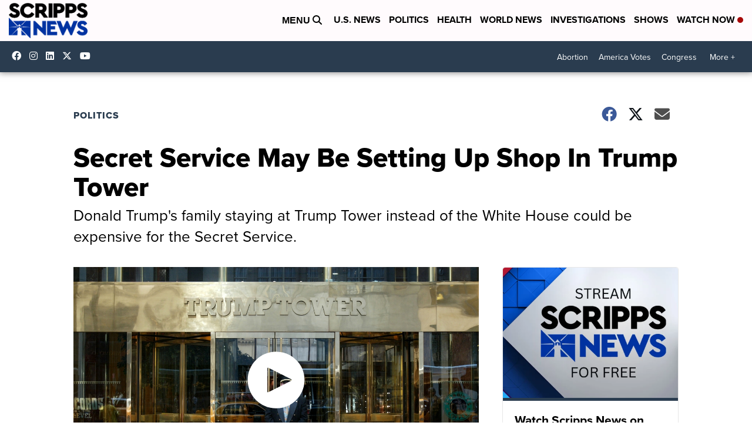

--- FILE ---
content_type: application/javascript; charset=utf-8
request_url: https://fundingchoicesmessages.google.com/f/AGSKWxUdcMG0nk30PoRZCPIPBiuyTePfncnoOcANjkoI_Syll0zZjo999Pob4sA2y69VQBiXMNdi3odUI0Jc24fKCelc_rmy5RPZPCLw4U-03EmAxwk_z2huf-uIeF6CWjKfO5XK71XQfVVCsWgyjrsjwffZ0z44A06FGq_pw39SNrVrl6wWxySizKHeCjSs/_/betrad.js/ad_pos=/adscript1..twoads.?adv/id=
body_size: -1288
content:
window['1779c8ba-02ab-4af3-b4f2-21bf2c2df1f1'] = true;